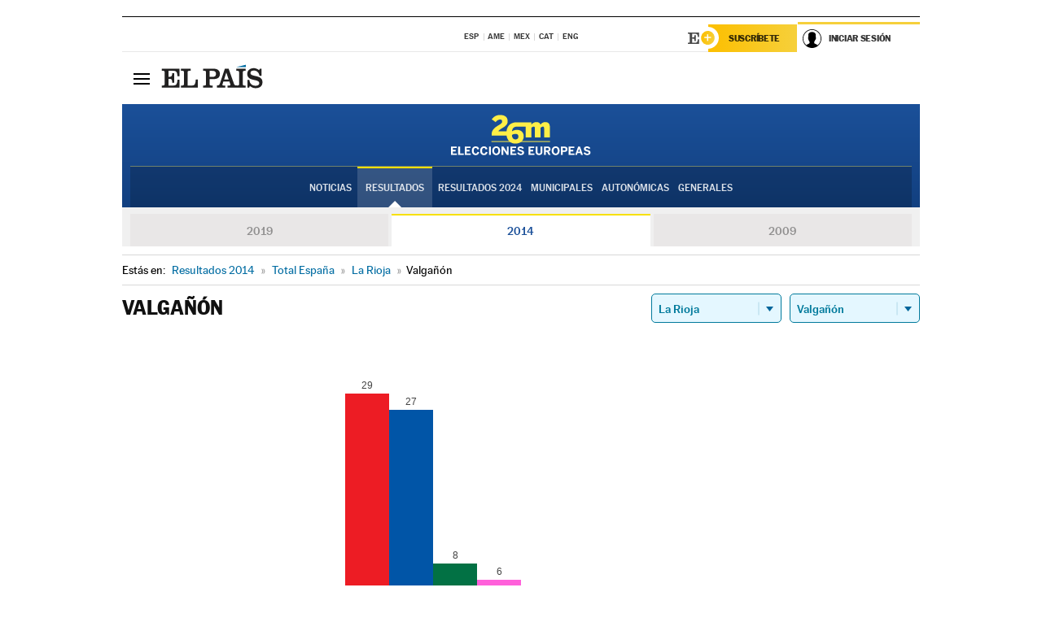

--- FILE ---
content_type: application/x-javascript
request_url: https://resultados.elpais.com/elecciones/2014/europeas/16/26/162.js2
body_size: 438
content:
EPETjsonElectionsCallback({"porciento_escrutado":"100","votos":{"abstenciones":{"porcentaje":"32.79","cantidad":"40"},"blancos":{"porcentaje":"2.47","cantidad":"2"},"nulos":{"porcentaje":"1.22","cantidad":"1"},"contabilizados":{"porcentaje":"67.21","cantidad":"82"}},"ts":"0","tipo_sitio":"5","convocatoria":"2014","id":"16","nombre_sitio":"Valgañón","resultados":{"partido":[{"votos_porciento":"35.8","votos_numero":"29","id_partido":"C000012","nombre":"PSOE"},{"votos_porciento":"33.33","votos_numero":"27","id_partido":"C000003","nombre":"PP"},{"votos_porciento":"9.88","votos_numero":"8","id_partido":"C000055","nombre":"IU"},{"votos_porciento":"7.41","votos_numero":"6","id_partido":"C000004","nombre":"UPyD"},{"votos_porciento":"3.7","votos_numero":"3","id_partido":"C000045","nombre":"PODEMOS"},{"votos_porciento":"2.47","votos_numero":"2","id_partido":"C000040","nombre":"M.S.R."},{"votos_porciento":"1.23","votos_numero":"1","id_partido":"C000028","nombre":"PARTIDO X"},{"votos_porciento":"1.23","votos_numero":"1","id_partido":"C000041","nombre":"MOVIMIENTO RED"},{"votos_porciento":"1.23","votos_numero":"1","id_partido":"C000053","nombre":"VOX"},{"votos_porciento":"1.23","votos_numero":"1","id_partido":"C000067","nombre":"RECORTES CERO"},{"votos_porciento":"0","votos_numero":"0","id_partido":"C000002","nombre":"F.A.C."},{"votos_porciento":"0","votos_numero":"0","id_partido":"C000007","nombre":"PREPAL"},{"votos_porciento":"0","votos_numero":"0","id_partido":"C000009","nombre":"PT"},{"votos_porciento":"0","votos_numero":"0","id_partido":"C000016","nombre":"P-LIB"},{"votos_porciento":"0","votos_numero":"0","id_partido":"C000018","nombre":"ACNV-BAR-PRAO-R.E.P.O-UNIO"},{"votos_porciento":"0","votos_numero":"0","id_partido":"C000021","nombre":"EXTREMADURA UNIDA"},{"votos_porciento":"0","votos_numero":"0","id_partido":"C000023","nombre":"PH"},{"votos_porciento":"0","votos_numero":"0","id_partido":"C000038","nombre":"PARTIDO ANDALUCISTA"},{"votos_porciento":"0","votos_numero":"0","id_partido":"C000042","nombre":"PIRATAS"},{"votos_porciento":"0","votos_numero":"0","id_partido":"C000044","nombre":"LEM"},{"votos_porciento":"0","votos_numero":"0","id_partido":"C000047","nombre":"ImpulsoSocial"},{"votos_porciento":"0","votos_numero":"0","id_partido":"C000049","nombre":"LPD"},{"votos_porciento":"0","votos_numero":"0","id_partido":"C000052","nombre":"PRIMAVERA EUROPEA"},{"votos_porciento":"0","votos_numero":"0","id_partido":"C000058","nombre":"RRUE"},{"votos_porciento":"0","votos_numero":"0","id_partido":"C000186","nombre":"D.E.R."},{"votos_porciento":"0","votos_numero":"0","id_partido":"C000005","nombre":"M.C.R."},{"votos_porciento":"0","votos_numero":"0","id_partido":"C000008","nombre":"PACMA"},{"votos_porciento":"0","votos_numero":"0","id_partido":"C000011","nombre":"C's"},{"votos_porciento":"0","votos_numero":"0","id_partido":"C000014","nombre":"CILUS"},{"votos_porciento":"0","votos_numero":"0","id_partido":"C000017","nombre":"CEU"},{"votos_porciento":"0","votos_numero":"0","id_partido":"C000020","nombre":"I.Fem"},{"votos_porciento":"0","votos_numero":"0","id_partido":"C000022","nombre":"FE de las JONS"},{"votos_porciento":"0","votos_numero":"0","id_partido":"C000025","nombre":"EB"},{"votos_porciento":"0","votos_numero":"0","id_partido":"C000037","nombre":"P.C.P.E."},{"votos_porciento":"0","votos_numero":"0","id_partido":"C000039","nombre":"D.N."},{"votos_porciento":"0","votos_numero":"0","id_partido":"C000043","nombre":"EPDD"},{"votos_porciento":"0","votos_numero":"0","id_partido":"C000048","nombre":"SAIn"},{"votos_porciento":"0","votos_numero":"0","id_partido":"C000050","nombre":"ALTER"},{"votos_porciento":"0","votos_numero":"0","id_partido":"C000056","nombre":"IPEX-PREX-CREX"}],"numero_partidos":"39"}});

--- FILE ---
content_type: text/javascript
request_url: https://arcsubscriptions.elpais.com/shareSession.js
body_size: 1065
content:
// Share session
var usumShareSession = 'https://services.users.elpais.com/serviceLogin.html?tokenARC={token}';

var cookiesToPasteValue = ["ArcId.USER_INFO"];

/* Get localStorage setItem prototype function*/
var _setItem = Storage.prototype.setItem;

Storage.prototype.setItem = function(key, value) {
	if (cookiesToPasteValue.includes(key)) {
		updateCookie(key, value);
	}
	_setItem.apply(localStorage, [key, value]);
}

function updateCookie(key, value) {
	var date = new Date();
	date.setDate(date.getDate() + 365);

	var cookieNameValue = [key, btoa(value)].join("=");
	var expires = ["expires", date].join("=");
	var domain = ["domain", ".elpais.com"].join("=");
	
	document.cookie = [cookieNameValue, expires, domain, "path=/", "samesite=none", "Secure"].join(";");
}

function deleteCookie(name) {
  document.cookie = name + '=;Path=/;domain=.elpais.com;Expires=Thu, 01 Jan 1970 00:00:01 GMT;';
}

// When window load...
(function() {
	
	/* Share session with usum */
	
	/* To get cookies by name */
	function getCookieByName(name) {
		var match = document.cookie.match(new RegExp('(^| )' + name + '=([^;]+)'));
		return match ? match[2] : undefined;
	}

	
	/* Paste cookies values in localStorage */
	for (var cookie in cookiesToPasteValue) {
		
		var cookieName = cookiesToPasteValue[cookie];
		var value = getCookieByName(cookieName);

		if (value) {
			_setItem.apply(localStorage, [cookieName, atob(value)]);
		} else {
			//localStorage.removeItem(cookiesToPasteValue[cookie]);
		}
		
	}
	
	/* To share session */
	function spreadSession() {
		
		// First checkout if cookie exists
		var cookieUSUM = getCookieByName("uid_ns");
		var tokenARC = localStorage.getItem("ArcId.USER_INFO");
		
		// If not exists, get tokenARC and spread session
		if ((!cookieUSUM || cookieUSUM.split("#").filter(x => x.trim() !== "").length === 1) && tokenARC && JSON.parse(tokenARC).accessToken) {
			
			var endpoint = usumShareSession.replace("{token}", JSON.parse(tokenARC).accessToken);
			
			var xhr = new XMLHttpRequest();
			
			// Callback
			xhr.onreadystatechange = function() {
				if (this.readyState == 4 && this.status == 200) {
					console.log("Cookies setted");
					// Dispatch event 'oncookiessetted' to inform that cookies are setted
					var e = document.createEvent('HTMLEvents');
					e.initEvent('oncookiessetted', true, true);
					document.dispatchEvent(e);
				}
			};
			
			// Open get request
			xhr.open("GET", endpoint, true);
			
			// Put extra data over request
			xhr.withCredentials = true;
			xhr.responseType = "document";
			
			// Send request
			xhr.send();
		}
		
	}
		
	/* Delete old cookie */
	deleteCookie("P.USER_INFO");
	
	/* Try to share session with usum */
	spreadSession();
		
})();

--- FILE ---
content_type: application/x-javascript;charset=utf-8
request_url: https://smetrics.elpais.com/id?d_visid_ver=5.5.0&d_fieldgroup=A&mcorgid=2387401053DB208C0A490D4C%40AdobeOrg&mid=66700027402712576678397687565119282458&ts=1768880000807
body_size: -39
content:
{"mid":"66700027402712576678397687565119282458"}